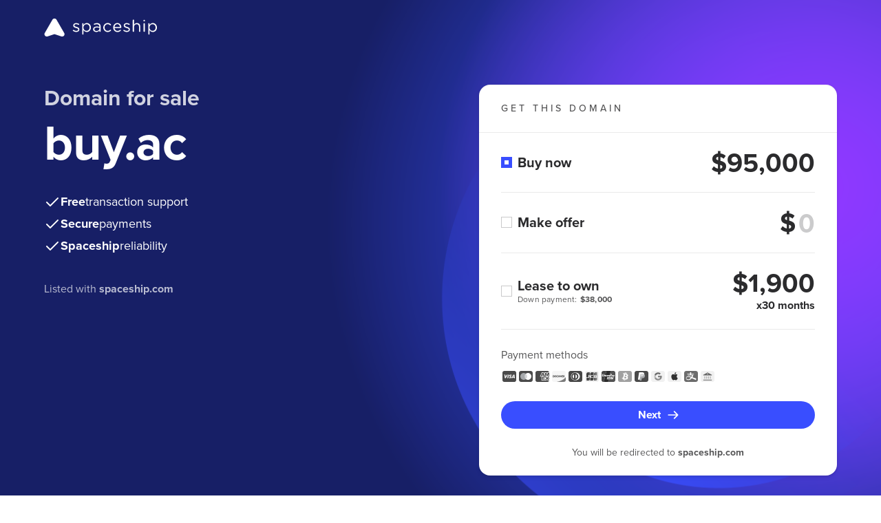

--- FILE ---
content_type: image/svg+xml
request_url: https://forsale.spaceship-cdn.com/static/version/0.29.1/assets/fonts/jsb-grayscale.svg
body_size: 324
content:
<svg xmlns="http://www.w3.org/2000/svg" style="filter: grayscale(100%);" viewBox="0 0 24 24"><defs><linearGradient id="a" x1="-27.9" x2="-23.5" y1="60.4" y2="60.4" gradientTransform="matrix(1.1 0 0 -1.1 46.4 80.8)" gradientUnits="userSpaceOnUse"><stop offset="0" stop-color="#007f49"/><stop offset=".3" stop-color="#1f9248"/><stop offset=".8" stop-color="#4fae46"/><stop offset="1" stop-color="#62ba46"/></linearGradient><linearGradient id="b" x1="-27.9" x2="-23.5" y1="61.1" y2="61.1" gradientTransform="matrix(1.1 0 0 -1.1 46.4 80.8)" gradientUnits="userSpaceOnUse"><stop offset="0" stop-color="#007f49"/><stop offset=".3" stop-color="#1f9248"/><stop offset=".8" stop-color="#4fae46"/><stop offset="1" stop-color="#62ba46"/></linearGradient><linearGradient id="c" x1="-27.9" x2="-23.5" y1="61.9" y2="61.9" gradientTransform="matrix(1.1 0 0 -1.1 46.4 80.8)" gradientUnits="userSpaceOnUse"><stop offset="0" stop-color="#007f49"/><stop offset=".3" stop-color="#1f9248"/><stop offset=".8" stop-color="#4fae46"/><stop offset="1" stop-color="#62ba46"/></linearGradient><linearGradient id="d" x1="-37.6" x2="-33.2" y1="61.1" y2="61.1" gradientTransform="matrix(1.1 0 0 -1.1 46.4 80.8)" gradientUnits="userSpaceOnUse"><stop offset="0" stop-color="#337"/><stop offset="0" stop-color="#2e387c"/><stop offset=".7" stop-color="#0d65ac"/><stop offset="1" stop-color="#0077bf"/></linearGradient><linearGradient id="e" x1="-32.8" x2="-28.5" y1="61.1" y2="61.1" gradientTransform="matrix(1.1 0 0 -1.1 46.4 80.8)" gradientUnits="userSpaceOnUse"><stop offset="0" stop-color="#743237"/><stop offset=".4" stop-color="#a9263d"/><stop offset=".8" stop-color="#d91b43"/><stop offset="1" stop-color="#ec1846"/></linearGradient></defs><path d="M22 13V7c0-1.7-1.3-3-3-3H5C3.3 4 2 5.3 2 7v10c0 1.7 1.3 3 3 3h14c1.7 0 3-1.3 3-3v-4Z" style="fill-rule:evenodd;fill:#f1f1f1"/><path d="M20.9 16.1c0 1.5-1.2 2.8-2.8 2.8h-15v-11c0-1.5 1.2-2.8 2.8-2.8H21v11Z" style="fill:#f1f1f1"/><path d="M16 13.3h1.2c.2 0 .4-.2.4-.5s-.2-.5-.4-.5H16v1Z" style="fill:url(#a)"/><path d="M17 6.1c-1.1 0-2 .9-2 2v2.1h3c.6 0 1.1.4 1.1.9s-.3.8-.9.9c.6 0 1.1.4 1.1 1s-.5 1-1.3 1h-3.1v4h2.9c1.1 0 2-.9 2-2V6.1h-2.9Z" style="fill:url(#b)"/><path d="M17.6 11.2c0-.3-.2-.4-.4-.5h-1.1v1h1.1c.2 0 .4-.2.4-.5Z" style="fill:url(#c)"/><path d="M6.1 6.1c-1.1 0-2 .9-2 2V13c.6.3 1.1.4 1.7.4s1.1-.4 1.1-1v-2.3h1.7v2.3c0 .9-.6 1.6-2.4 1.6s-2-.2-2-.2V18h2.9c1.1 0 2-.9 2-2V6.1H6.2Z" style="fill:url(#d)"/><path d="M11.5 6.1c-1.1 0-2 .9-2 2v2.6c.5-.4 1.4-.7 2.8-.6.8 0 1.6.2 1.6.2v.8c-.4-.2-.9-.4-1.5-.4-1.1 0-1.7.4-1.7 1.4s.6 1.4 1.7 1.4c.6 0 1.1-.2 1.5-.4v.8s-.8.2-1.6.2c-1.4 0-2.3-.2-2.8-.6v4.6h2.9c1.1 0 2-.9 2-2v-10h-2.9Z" style="fill:url(#e)"/></svg>

--- FILE ---
content_type: image/svg+xml
request_url: https://forsale.spaceship-cdn.com/static/version/0.29.1/assets/fonts/visa-grayscale.svg
body_size: 81
content:
<?xml version="1.0" encoding="utf-8"?><svg xmlns="http://www.w3.org/2000/svg" viewBox="0 0 24 24"><g fill="none" fill-rule="evenodd"><path fill="#4A4A4A" d="M22 13V7a3 3 0 0 0-3-3H5a3 3 0 0 0-3 3v10a3 3 0 0 0 3 3h14a3 3 0 0 0 3-3v-4Z"/><path fill="#FFF" d="M13.08 14.6c-.94 0-1.57-.3-2.02-.57l.64-.97c.4.22.72.48 1.44.48.23 0 .46-.06.59-.28.18-.32-.05-.5-.57-.8l-.26-.16c-.77-.53-1.1-1.03-.74-1.9.23-.57.85-1 1.86-1 .7 0 1.36.3 1.74.6l-.73.86c-.37-.3-.68-.45-1.04-.45-.28 0-.5.1-.57.25-.14.28.05.47.45.72l.31.2c.94.59 1.16 1.21.93 1.79-.4 1-1.2 1.22-2.03 1.22Zm5.4-3.06c0-.36-.02-.86 0-1.16h-.02c-.08.24-.43.98-.58 1.34l-.5 1.09h1.18l-.07-1.27Zm.16 2.91-.04-.73h-1.67l-.34.73h-1.45l2.63-4.93h1.78l.45 4.93h-1.36ZM8.24 9.52l-1.2 2.09c-.3.55-.48.83-.57 1.17h-.02c.02-.44-.04-.98-.04-1.28l-.14-1.98H4.02L4 9.65c.58 0 .92.29 1.02.88l.43 3.92h1.39l2.8-4.93h-1.4Zm.6 4.93 1.5-4.94h1.34l-1.5 4.94H8.84Z"/></g></svg>